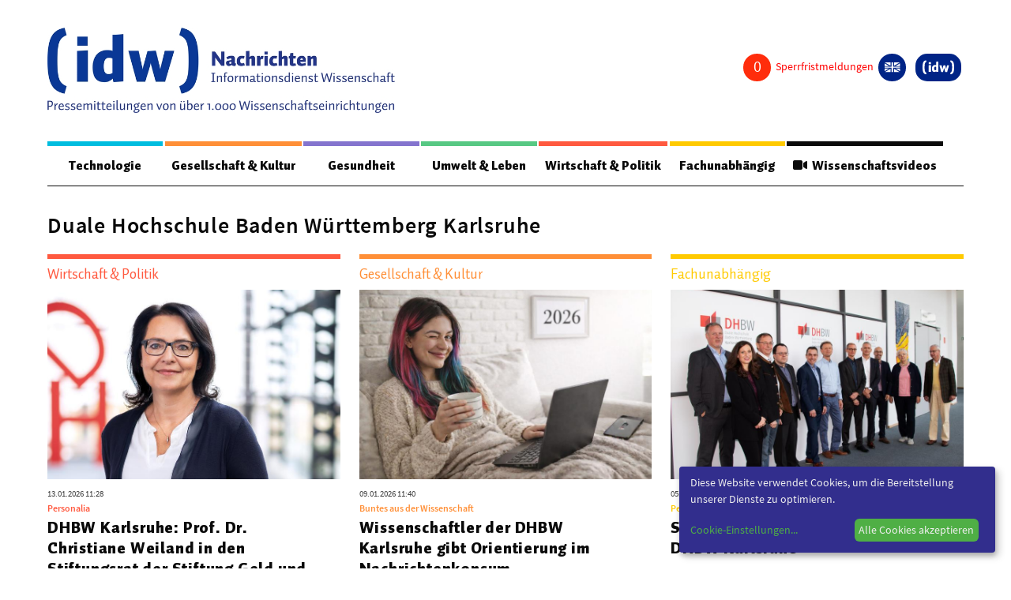

--- FILE ---
content_type: text/html; charset=utf-8
request_url: https://nachrichten.idw-online.de/institutions/2112
body_size: 15498
content:
<!DOCTYPE html>
<html class="no-js" lang="de-DE">
<head>
    
<meta http-equiv="content-type" content="text/html; charset=utf-8">
<meta name="viewport" content="width=device-width, initial-scale=1, maximum-scale=1">
<title>Nachrichten aus der Wissenschaft &raquo; idw - Informationsdienst Wissenschaft e.V.</title><style>
 .page {
	margin-top: 1em;
 }
 
 article, aside, figure, footer, header, hgroup, section {
    display: block;
 }

 .idw_teaserimage {
   height: auto;
   max-width: inherit;
   border: none;
   }

 .idw_group_color1 {
   border-color: #00bddf !important;
   color: #00bddf !important;
   }


 .idw_group_color2 {
   border-color: #ff8f37 !important;
   color: #ff8f37 !important;
   }

 .idw_group_color3 {
   border-color: #8474ce !important;
   color: #8474ce !important;
   }  

 .idw_group_color4 {
   border-color: #57c883 !important;
   color: #57c883 !important;
   }  

 .idw_group_color5 {
   border-color: #ff593f !important;
   color: #ff593f !important;
   }  

 .idw_group_color6 {
   border-color: #ffca00 !important;
   color: #ffca00 !important;
   }  


   .idw_teaser_color1 {
	background-color: #00bddf !important;
	color: white;
   }


 .idw_teaser_color2 {
   background-color: #ff8f37 !important;
   color: white;

   }

 .idw_teaser_color3 {
	background-color: #8474ce !important;
	color: white;

   }  

 .idw_teaser_color4 {
	background-color: #57c883 !important;
	color: white;

   }  

 .idw_teaser_color5 {
	background-color: #ff593f !important;
	color: white;

   }  

 .idw_teaser_color6 {
	background-color: #ffca00 !important;
	color: white;

   }  

   .menu-color-1 {
    border-color: #00bddf !important;
	  color: white;
   }


   .menu-color-2 {
    border-color: #ff8f37 !important;
    color: white;

   }

   .menu-color-3 {
    border-color: #8474ce !important;
	  color: white;

   }  

   .menu-color-4{
    border-color: #57c883 !important;
	  color: white;

   }  

   .menu-color-5 {
	  border-color: #ff593f !important;
	  color: white;

   }  

   .menu-color-6{
    border-color: #ffca00 !important;
	  color: white;

   }  

 .idw_group_headline {
	font-family: 'Auto Pro',"Helvetica","Arial",sans-serif;
    font-weight: 400;
    font-size: 1.125em;
    padding: 0.4rem 0;
    display: block;
  }

  .idw_teaser_group_term {
	font-family: 'Auto Pro',"Helvetica","Arial",sans-serif;
    font-weight: 400;
    font-size: 1.125em;
    padding: 0.4rem 0;
    display: block;
  }

 .idw_headline {
	font-size: 1.25em;
    line-height: 1.3;
  }

  .idw_date_small {
	font-family: 'Source Sans Pro Regular',"Helvetica","Arial",sans-serif;
    font-size: .6875em;
    margin-bottom: 0.25rem;
    color: #444;
  }

  .idw_categories_small {
    font-family: 'Source Sans Pro SemiBold',"Helvetica","Arial",sans-serif;
    font-size: .75em;
    line-height: 1.2;
    margin-bottom: 0.25rem;
  }
 
  li.idw-menu-item a{
    color: #000;
	font-weight: bolder;
  }
  
  li.idw-menu-item a:hover{
    color: #002486;
	font-size: 110%;
	font-weight: bolder;
	text-decoration: underline;
  }
  .idw_center_button {
    display: inline-block;
    width: 100%;
    text-align: center;
    padding-top: 20px;
  }
  .idw_center_image {
    position: absolute;
    top: 0;
    left:0; 
    right: 0;
    bottom: 0;
    margin: auto;
    width: 100% !important;
    height: 100% !important;
    object-fit: cover;
  }
  .awardstatus {
    visibility: hidden;
  }
</style>


<link rel='stylesheet' id='style-css'  href='https://nachrichten.idw-online.de/css/screen.css?new=1' type='text/css' media='all' />
<link rel='stylesheet' id='print-style-css'  href='https://nachrichten.idw-online.de/css/print.css' type='text/css' media='print' />
<link href="https://nachrichten.idw-online.de/fontawesome/css/all.min.css?new=1" rel="stylesheet" type='text/css' media='all' />

<link hreflang="x-default" href="https://nachrichten.idw-online.de/" rel="alternate" />
<link hreflang="de" href="https://nachrichten.idw-online.de/" rel="alternate" />
<link hreflang="en" href="https://news.idw-online.de/" rel="alternate" />
 <!-- Matomo -->
 <script type="text/javascript">
  var _paq = window._paq = window._paq || [];
  /* tracker methods like "setCustomDimension" should be called before "trackPageView" */
  _paq.push(["disableCookies"]);
  _paq.push(['trackPageView']);
  _paq.push(['enableLinkTracking']);
  (function() {
      var u = "https://statistiken.idw-online.de/";
      _paq.push(['setTrackerUrl', u + 'piwik.php']);
      _paq.push(['setSiteId', '1']);
      var d = document,
          g = d.createElement('script'),
          s = d.getElementsByTagName('script')[0];
      g.type = 'text/javascript';
      g.async = true;
      g.src = u + 'piwik.js';
      s.parentNode.insertBefore(g, s);
  })();
  </script>
  <!-- End Matomo Code -->
<link rel="apple-touch-icon" sizes="57x57" href="https://nachrichten.idw-online.de/images/favicon/apple-icon-57x57.png">
<link rel="apple-touch-icon" sizes="114x114" href="https://nachrichten.idw-online.de/images/favicon/apple-icon-114x114.png">
<link rel="apple-touch-icon" sizes="72x72" href="https://nachrichten.idw-online.de/images/favicon/apple-icon-72x72.png">
<link rel="apple-touch-icon" sizes="144x144" href="https://nachrichten.idw-online.de/images/favicon/apple-icon-144x144.png">
<link rel="apple-touch-icon" sizes="120x120" href="https://nachrichten.idw-online.de/images/favicon/apple-icon-120x120.png">
<link rel="apple-touch-icon" sizes="152x152" href="https://nachrichten.idw-online.de/images/favicon/apple-icon-152x152.png">
<link rel="icon" type="image/png" href="https://nachrichten.idw-online.de/images/favicon/favicon-32x32.pngfavicon-32x32.png" sizes="32x32">
<link rel="icon" type="image/png" href="https://nachrichten.idw-online.de/images/favicon/favicon-16x16.png" sizes="16x16">
<meta name="application-name" content="idw - Informationsdienst Wissenschaft e.V. Nachrichten aus der Wissenschaft ">
<link rel="stylesheet" href="https://nachrichten.idw-online.de/css/klaro.css" />
<!--<script defer type="application/javascript" src="/javascripts/config.js"></script>-->
<script defer type="application/javascript">
    var klaroConfig = {
        //testing: false,
        elementID: 'klaro',
        storageMethod: 'cookie',
        cookieName: 'klaro',
        //htmlTexts: false,
        //cookieDomain: '.idw-online.de',
        cookieExpiresAfterDays: 365,
        default: false,
        mustConsent: false,
        acceptAll: true,
        hideDeclineAll: true,
        //hideLearnMore: false,
        //noticeAsModal: false,
        lang: 'de',
        translations: {
            zz: {
                privacyPolicyUrl: '/de/dataconfidentiality',
    
            },
            de: {
                privacyPolicyUrl: '/de/dataconfidentiality',
                consentNotice: {
                    description: 'Diese Website verwendet Cookies, um die Bereitstellung unserer Dienste zu optimieren.',
                    learnMore: 'Cookie-Einstellungen',
                },
                ok: "Alle Cookies akzeptieren",
                consentModal: {
                    title: 'Cookie-Einstellungen',
                    description: "Cookies sind Textdateien, die von einer Website gesendet und vom Webbrowser des Benutzers auf dem Computer des Benutzers gespeichert werden, während der Benutzer surft. Ihr Browser speichert jede Nachricht in einer kleinen Datei namens Cookie. Wenn Sie eine andere Seite vom Server anfordern, sendet Ihr Browser das Cookie an den Server zurück. Cookies wurden entwickelt, um Websites einen zuverlässigen Mechanismus zum Speichern von Informationen oder zum Aufzeichnen der Browsing-Aktivitäten des Benutzers zu bieten.",
                },
                privacyPolicy: {name: 'Datenschutzerklärung', text: 'Um mehr zu erfahren, lesen Sie bitte unsere {privacyPolicy}.'},
                acceptAll: 'Alle Cookies akzeptieren und schließen',
                acceptSelected: 'Einstellungen speichern',
                close: 'Schließen',
                purposes: {
                    necessary: {
                        title: 'Notwendige Cookies'
                    },
                    analytics: {
                        title: 'Statistik Cookies'
                    },
                },
                purposeItem: {service: 'Dienst', services: 'Dienste'},
            },
            en: {
                privacyPolicyUrl: '/en/dataconfidentiality',
                consentNotice: {
                    description: 'This website uses cookies to optimize the provision of our services.',
                    learnMore: 'Cookie Settings',
                },
                ok: 'Accept all cookies',
                consentModal: {
                    title: 'Cookie Settings',
                    description: "Cookies are text files sent from a website and stored on the user's computer by the user's web browser while the user is browsing. Your browser stores each message in a small file, called cookie. When you request another page from the server, your browser sends the cookie back to the server. Cookies were designed to be a reliable mechanism for websites to remember information or to record the user's browsing activity.",
                },
                privacyPolicy: {name: 'privacy policy', text: 'To learn more, please read our {privacyPolicy}.'},
                acceptAll: 'Accept all cookies and close',
                acceptSelected: 'Save current settings',
                close: 'Close',
                purposes: {
                    necessary: {
                        title: 'Necessary Cookies'
                    },
                    analytics: {
                        title: 'Statistics Cookies'
                    },
                },
                purposeItem: {service: 'service', services: 'services'},
            },
        },
        services: [
            {
                name: 'necessarycookies',
                translations: {
                    de: {
                        title: 'Notwendige Cookies',
                        description: 'Technisch notwendige Cookies tragen dazu bei, grundlegende Funktionalitäten dieser Website zu gewährleisten.',
                    },
                    en: {
                        title: 'Necessary Cookies',
                        description: 'Technically necessary cookies help ensure the basic functionality of this website.',
                    },
                },
                purposes: ['necessary'],
                cookies: ['necessarycookies'],
                required: true,
                optOut: false,
            },
            {
                name: 'matomo',
                default: false,
                translations: {
                    zz: {
                        title: 'Matomo Analytics'
                    },
                    de: {
                        description: 'Statistik Cookies helfen uns zu verstehen, wie unsere Website verwendet wird und wie wir sie verbessern können.'
                    },
                    en: {
                        description: 'Statistics cookies help us to understand how our website is used and how we can improve it.'
                    },
                },
                purposes: ['analytics'],
                cookies: [
                    [/^_pk_.*$/, '/', 'idw-online.de'],
                    [/^_pk_.*$/, '/', 'localhost'],
                    'piwik_ignore',
                ],
                callback: function(consent, service) {
                    console.log(
                        'User consent for service ' + service.name + ': consent=' + consent
                    );
                },
                required: false,
                optOut: false,
                onlyOnce: true,
            },
        ],
        callback: function(consent, service) {
            console.log(
                'User consent for service ' + service.name + ': consent=' + consent
            );
        },
    };
</script>
<script defer data-config="idwklaroConfig" type="application/javascript" src="https://nachrichten.idw-online.de/js/klaro.js"></script>
<script type='text/javascript' id='cookie-law-info-js-extra'>
  /* <![CDATA[ */
  var Cli_Data = {
      "nn_cookie_ids": [],
      "cookielist": [],
      "non_necessary_cookies": [],
      "ccpaEnabled": "",
      "ccpaRegionBased": "",
      "ccpaBarEnabled": "",
      "strictlyEnabled": ["necessary", "obligatoire"],
      "ccpaType": "gdpr",
      "js_blocking": "",
      "custom_integration": "",
      "triggerDomRefresh": "",
      "secure_cookies": ""
  };
  var cli_cookiebar_settings = {
      "animate_speed_hide": "500",
      "animate_speed_show": "500",
      "background": "#FFF",
      "border": "#b1a6a6c2",
      "border_on": "",
      "button_1_button_colour": "#000",
      "button_1_button_hover": "#000000",
      "button_1_link_colour": "#fff",
      "button_1_as_button": "1",
      "button_1_new_win": "",
      "button_2_button_colour": "#333",
      "button_2_button_hover": "#292929",
      "button_2_link_colour": "#444",
      "button_2_as_button": "",
      "button_2_hidebar": "",
      "button_3_button_colour": "#000",
      "button_3_button_hover": "#000000",
      "button_3_link_colour": "#fff",
      "button_3_as_button": "1",
      "button_3_new_win": "",
      "button_4_button_colour": "#000",
      "button_4_button_hover": "#000000",
      "button_4_link_colour": "#fff",
      "button_4_as_button": "1",
      "button_7_button_colour": "#61a229",
      "button_7_button_hover": "#4e8221",
      "button_7_link_colour": "#fff",
      "button_7_as_button": "1",
      "button_7_new_win": "",
      "font_family": "inherit",
      "header_fix": "",
      "notify_animate_hide": "1",
      "notify_animate_show": "",
      "notify_div_id": "#cookie-law-info-bar",
      "notify_position_horizontal": "right",
      "notify_position_vertical": "bottom",
      "scroll_close": "",
      "scroll_close_reload": "",
      "accept_close_reload": "",
      "reject_close_reload": "",
      "showagain_tab": "",
      "showagain_background": "#fff",
      "showagain_border": "#000",
      "showagain_div_id": "#cookie-law-info-again",
      "showagain_x_position": "100px",
      "text": "#000",
      "show_once_yn": "",
      "show_once": "10000",
      "logging_on": "",
      "as_popup": "",
      "popup_overlay": "1",
      "bar_heading_text": "",
      "cookie_bar_as": "banner",
      "popup_showagain_position": "bottom-right",
      "widget_position": "left"
  };
  var log_object = {
      "ajax_url": "/images/idw-magazin-logo.jpg"
  };
  /* ]]> */
  </script>
    <script type="text/javascript">
    var ajaxUrl = '/images/idw-magazin-logo.jpg';
    </script>

<script type='text/javascript' src='https://nachrichten.idw-online.de/js/jquery-3.5.1.min.js' id='jquery-js'></script>

<script type="text/JavaScript">
    $(document).ready(function() {
      $.ajax({
          url: "/api/embargocount",
          context: document.body,
          async: true,
          }).done(function(data) {
              $(".embargo_count").html(data);
              
          });
      $.ajax({
          url: "/api/awardstatus",
          context: document.body,
          async: true,
          }).done(function(data) {
            if (data == 0) {
                $(".awardstatus").hide();
            }
            else {
                $('.awardstatus').css('visibility','visible');
                $(".awardstatus").show();
            }
          });
    }); 
</script>

<meta name="msapplication-TileColor" content="#FFFFFF">

	<script type="text/JavaScript">

		var page = 2;
		function getPressreleases() {
		  var url = "/api/institutions/2112/" + page; 
		  $.ajax({
			  url: url,
			  context: document.body,
			  async: true,
			  }).done(function(data) {
				  $("#pressreleases").append(data);
				  page++;
				  if(page > 10) {
				  	$("#reload_button").hide();
				  }

			  });
		}; 
	</script>
</head>
<body class="home blog de">
<div class="wrapper">
	<div class="app">
		<header class="header">

	<div class="header__top">
		<div class="header__logo">
			<a href="/" title="Zurück zur Startseite">
				<img src="https://nachrichten.idw-online.de/images/idw-magazin-logo.jpg">		
			</a>
		</div>

		<div class="button-toggle"><span></span></div>
			
		<div class="button-search">
			<svg width="32px" height="32px" viewBox="0 0 32 32" version="1.1" xmlns="http://www.w3.org/2000/svg" xmlns:xlink="http://www.w3.org/1999/xlink">
    <g id="search-icon" stroke="none" stroke-width="1" fill="none" fill-rule="evenodd">
        <path d="M30.326,31.255 C30.015,31.255 29.699,31.12 29.496,30.908 L21.719,23.151 L20.776,23.802 C18.665,25.264 16.075,26.07 13.479,26.07 C6.375,26.07 0.594,20.292 0.594,13.187 C0.594,6.085 6.375,0.305 13.479,0.305 C20.581,0.305 26.36,6.086 26.36,13.187 C26.36,15.781 25.555,18.374 24.094,20.485 L23.444,21.429 L31.2,29.184 C31.413,29.4 31.548,29.727 31.548,30.037 C31.547,30.697 30.986,31.255 30.326,31.255 Z M13.478,2.74 C7.714,2.74 3.031,7.428 3.031,13.186 C3.031,18.944 7.715,23.632 13.478,23.632 C19.236,23.632 23.921,18.944 23.921,13.186 C23.921,7.428 19.236,2.74 13.478,2.74 Z" id="Shape" fill="#000000" fill-rule="nonzero"></path>
    </g>
</svg>		</div>
	</div>

	<div class="header__container">
		
		<div class="header__nav">

<div class="menu-meta">		
<div class="topnav">
    <div class="disable-posts">
        <a href="/sperrfristmeldungen">
        <i class="embargo_count"></i>
        <span style="color: #ff0000">
            Sperrfristmeldungen        </span>
        </a>
    </div>
    <div class="socials-box socials-box--center awardstatus">
        <a href="\voting" class="button-circle" title="idw-Publikumspreis">
            <i class="fas fa-award"></i>
        </a>
    </div>
				<div class="lng">
<dl class="lng__dropdown">
      <dd>          
<ul class="language-chooser language-chooser-both">
	      
		<li class="active"><a href="https://nachrichten.idw-online.de/set-locale/de" class="qtranxs_flag_de qtranxs_flag_and_text" title="Deutsch (de)"><span>Deutsch</span></a></li>
		<li ><a href="https://nachrichten.idw-online.de/set-locale/en" class="qtranxs_flag_en qtranxs_flag_and_text" title="English (en)"><span>English</span></a></li>
    
</ul><div class="qtranxs_widget_end"></div>
</dd>
</dl>
</div>
<div class="user-login">

</div>
	<div class="logo-icon">
		<a href="https://idw-online.de/de/" title="Zurück zur Hauptseite" target="_blank">
			<i>
				<svg width="357px" height="156px" viewBox="0 0 357 156" version="1.1" xmlns="http://www.w3.org/2000/svg" xmlns:xlink="http://www.w3.org/1999/xlink"> <g stroke="none" stroke-width="1" fill="none" fill-rule="evenodd"> <g fill="#FFFFFF"> <polygon points="70 44 95 44 95 22 70 22"></polygon> <polygon points="70 128 96 128 96 54 70 55.2263177"></polygon> <path d="M153.062778,54.5836361 C151.009954,53.8826448 148.988024,53.4030796 147.001567,53.1449404 C145.020832,52.8833593 142.875321,52.7479797 140.565035,52.7479797 C135.302527,52.7479797 130.549219,53.6749862 126.292526,55.5301464 C122.043843,57.378423 118.405057,60.0481558 115.39562,63.527872 C112.380463,67.01103 110.062167,71.2513964 108.435012,76.2524128 C106.814722,81.2499874 106,86.9106929 106,93.225351 C106,97.8500579 106.299799,101.956192 106.913129,105.533427 C107.518449,109.117546 108.397251,112.231279 109.55411,114.88036 C110.706392,117.529442 112.11728,119.755175 113.789062,121.556413 C115.46771,123.359946 117.359192,124.816998 119.466942,125.920686 C121.573547,127.030111 123.891843,127.824033 126.405809,128.288683 C128.925497,128.763659 131.627124,129 134.496959,129 C138.219277,129 141.67498,128.217551 144.860634,126.651507 C148.046288,125.085463 151.092341,122.958396 153.996504,120.268012 C153.996504,120.892135 154.036554,121.58739 154.10521,122.358366 C154.185309,123.129341 154.275707,123.907201 154.386701,124.688502 C154.495407,125.47554 154.630431,126.24881 154.780331,127.007166 C154.927942,127.763226 155.078986,128.426357 155.228886,129 L179,126.986514 L179,15 L153.062778,16.5247421 L153.062778,54.5836361 Z M152.912879,107.291068 C151.522588,108.137765 150.057919,108.759593 148.508574,109.155407 C146.960374,109.552368 145.377845,109.751995 143.764421,109.751995 C142.197912,109.751995 140.718368,109.52598 139.313201,109.079686 C137.914901,108.635687 136.688241,107.744246 135.634366,106.414542 C134.579347,105.087133 133.744028,103.211322 133.124976,100.787108 C132.505925,98.3686308 132.19125,95.1906506 132.19125,91.2680823 C132.19125,87.3420722 132.520801,84.075751 133.177613,81.4840336 C133.833281,78.8900216 134.713227,76.8145826 135.80143,75.2772203 C136.896498,73.7364162 138.162063,72.6556735 139.59927,72.0361395 C141.035331,71.4120163 142.535472,71.1022493 144.100837,71.1022493 C144.94531,71.1022493 145.729137,71.1378151 146.461471,71.197474 C147.191517,71.2571328 147.914697,71.3535048 148.618424,71.4728224 C149.322152,71.6024657 150.029312,71.7550546 150.719308,71.9432094 C151.415026,72.1302169 152.148505,72.3550848 152.912879,72.6304333 L152.912879,107.291068 Z" id="Fill-16"></path> <path d="M268.248733,92.6701752 C267.875108,94.1439854 267.55191,95.5901833 267.279141,97.0122203 C267.002934,98.4273543 266.867695,99.641148 266.867695,100.642096 C266.867695,99.641148 266.739333,98.4503646 266.476878,97.0685956 C266.216716,95.6822245 265.890081,94.2176184 265.488949,92.6701752 L256.361491,55 L236.497466,56.046969 L226.435945,92.6701752 C226.037106,94.1439854 225.707032,95.5901833 225.44687,97.0122203 C225.187854,98.4273543 225.059492,99.641148 225.059492,100.642096 C225.059492,99.641148 224.926545,98.4503646 224.666383,97.0685956 C224.405074,95.6822245 224.083023,94.2176184 223.683038,92.6701752 L215.44953,55.301435 L191,55.301435 L211.013017,129 L231.168149,129 L242.908691,90.6924392 C243.308677,89.2174785 243.631874,87.7701301 243.897767,86.3446416 C244.155637,84.9283571 244.288583,83.7134128 244.288583,82.718217 C244.288583,83.7134128 244.375686,84.9064973 244.5476,86.2917178 C244.720659,87.6780889 245.04271,89.140394 245.513753,90.6924392 L256.025687,129 L278.3114,129 L300,55.301435 L277.560711,55.301435 L268.248733,92.6701752 Z" id="Fill-17"></path> <path d="M355.890302,52.6688029 C355.153526,45.4530522 354.048363,39.1272594 352.571411,33.6822731 C351.098992,28.2395747 349.253652,23.5873144 347.026322,19.7300678 C344.801259,15.8796847 342.215743,12.6321393 339.266373,10.008022 C336.318136,7.37589734 332.993577,5.28026398 329.302897,3.70396334 C325.596348,2.12651879 321.538413,0.892245646 317.113224,0 L312,17.3358753 C314.031234,18.2509991 315.903778,19.1992961 317.617632,20.1807663 C319.326952,21.1588048 320.879849,22.2695362 322.296725,23.5118167 C323.712469,24.7483776 324.976322,26.1713951 326.091688,27.7659982 C327.211587,29.3651769 328.203401,31.2446123 329.059194,33.3997287 C329.918388,35.5628524 330.65063,38.0291109 331.250252,40.8248139 C331.848741,43.6090779 332.350882,46.8257379 332.743073,50.4564913 C333.138665,54.0883886 333.429975,58.1858552 333.607935,62.7500348 C333.790428,67.3153584 333.89131,72.4423391 333.89131,78.1481357 C333.89131,83.7452612 333.790428,88.8036077 333.607935,93.3048726 C333.429975,97.8027058 333.138665,101.852128 332.743073,105.454284 C332.350882,109.040425 331.848741,112.223912 331.250252,114.987586 C330.65063,117.750115 329.918388,120.204935 329.059194,122.354332 C328.203401,124.496865 327.211587,126.371725 326.091688,127.970904 C324.976322,129.568939 323.712469,130.996532 322.296725,132.247963 C320.879849,133.501683 319.326952,134.622709 317.617632,135.609899 C315.903778,136.60624 314.031234,137.557969 312,138.476524 L317.113224,156 C321.729975,154.955615 325.928463,153.588649 329.68262,151.903677 C333.449244,150.217562 336.802141,148.017833 339.743577,145.297628 C342.699748,142.588862 345.246725,139.281833 347.411713,135.389126 C349.574433,131.504425 351.371033,126.817848 352.795844,121.351127 C354.219521,115.882119 355.275945,109.53688 355.966247,102.324561 C356.652015,95.1088103 357,86.8372356 357,77.5167003 C357,68.1641357 356.630479,59.8868414 355.890302,52.6688029" id="Fill-18"></path> <path d="M24.2527389,50.4576013 C24.6460144,46.825624 25.1424254,43.6100373 25.741972,40.825712 C26.3460521,38.0299475 27.075935,35.5624908 27.9350208,33.3993195 C28.7929732,31.2452996 29.7891953,29.3658229 30.9055535,27.766609 C32.0207782,26.1719708 33.2856063,24.7477781 34.6966377,23.5089021 C36.1110691,22.2688822 37.6717038,21.1592702 39.3796751,20.1800663 C41.0887798,19.1997184 42.9633547,18.2514006 45,17.3351128 L39.8828863,0 C35.459388,0.894553134 31.3917643,2.12656557 27.6981488,3.70290089 C24.0022667,5.28038014 20.6815263,7.37491567 17.7291273,10.0082422 C14.7869286,12.6324172 12.1972044,15.8788901 9.97015489,19.7305019 C7.74763884,23.5855454 5.89686437,28.2344763 4.42236494,33.6830141 C2.95239894,39.1269762 1.84397431,45.4540522 1.10842463,52.6699616 C0.371741594,59.8847271 0,68.1644912 0,77.5172616 C0,86.8391459 0.351341141,95.1097586 1.0381564,102.326812 C1.72157159,109.538146 2.78239516,115.883524 4.20589346,121.351509 C5.62825841,126.819494 7.42009822,131.50503 9.584813,135.392104 C11.7461277,139.283753 14.3018512,142.591998 17.2474499,145.29968 C20.1964488,148.021089 23.5534567,150.219723 27.3105402,151.910451 C31.0698904,153.590884 35.2599169,154.959024 39.8828863,156 L45,138.479571 C42.9633547,137.560995 41.0887798,136.609245 39.3796751,135.611738 C37.6717038,134.624527 36.1110691,133.503476 34.6966377,132.248585 C33.2856063,130.998269 32.0207782,129.570645 30.9055535,127.971431 C29.7891953,126.373361 28.7929732,124.499604 27.9350208,122.357023 C27.075935,120.207579 26.3460521,117.749274 25.741972,114.990115 C25.1424254,112.226381 24.6460144,109.04168 24.2527389,105.45546 C23.8583302,101.853225 23.5693238,97.8048573 23.386853,93.3069252 C23.2077824,88.8044173 23.1103136,83.7471035 23.1103136,78.1498548 C23.1103136,72.4439328 23.2077824,67.3122635 23.386853,62.7502713 C23.5693238,58.1871352 23.8583302,54.0884346 24.2527389,50.4576013" id="Fill-19"></path> </g> </g> </svg>			</i>
		</a>
	</div>

</div>
</div>

<nav class="mainnav">
	<ul class="menu">
                        <li class="menu-item idw_group_color1">
            <a href="https://nachrichten.idw-online.de/groups/technologie">Technologie</a>
             <div class='sub-menu-wrap'>
              <ul class='sub-menu'>

                                                        <li class="idw-menu-item"><a href="https://nachrichten.idw-online.de/tag/bauwesen-architektur">Bauwesen / Architektur</a></li>
                                                             <li class="idw-menu-item"><a href="https://nachrichten.idw-online.de/tag/elektrotechnik">Elektrotechnik</a></li>
                                                             <li class="idw-menu-item"><a href="https://nachrichten.idw-online.de/tag/informationstechnik">Informationstechnik</a></li>
                                                             <li class="idw-menu-item"><a href="https://nachrichten.idw-online.de/tag/maschinenbau">Maschinenbau</a></li>
                                                             <li class="idw-menu-item"><a href="https://nachrichten.idw-online.de/tag/verkehr-transport">Verkehr / Transport</a></li>
                                                             <li class="idw-menu-item"><a href="https://nachrichten.idw-online.de/tag/werkstoffwissenschaften">Werkstoffwissenschaften</a></li>
                                                           </ul>
             </div>
           </li>
                            <li class="menu-item idw_group_color2">
            <a href="https://nachrichten.idw-online.de/groups/gesellschaft-kultur">Gesellschaft &amp; Kultur</a>
             <div class='sub-menu-wrap'>
              <ul class='sub-menu'>

                                                        <li class="idw-menu-item"><a href="https://nachrichten.idw-online.de/tag/geschichte-archaeologie">Geschichte / Archäologie</a></li>
                                                             <li class="idw-menu-item"><a href="https://nachrichten.idw-online.de/tag/gesellschaft">Gesellschaft</a></li>
                                                             <li class="idw-menu-item"><a href="https://nachrichten.idw-online.de/tag/paedagogik-bildung">Pädagogik / Bildung</a></li>
                                                             <li class="idw-menu-item"><a href="https://nachrichten.idw-online.de/tag/philosophie-ethik">Philosophie / Ethik</a></li>
                                                             <li class="idw-menu-item"><a href="https://nachrichten.idw-online.de/tag/religion">Religion</a></li>
                                                             <li class="idw-menu-item"><a href="https://nachrichten.idw-online.de/tag/kulturwissenschaften">Kulturwissenschaften</a></li>
                                                             <li class="idw-menu-item"><a href="https://nachrichten.idw-online.de/tag/kunst-design">Kunst / Design</a></li>
                                                             <li class="idw-menu-item"><a href="https://nachrichten.idw-online.de/tag/medien-kommunikationswissenschaften">Medien- und Kommunikation</a></li>
                                                             <li class="idw-menu-item"><a href="https://nachrichten.idw-online.de/tag/musik-theater">Musik / Theater</a></li>
                                                             <li class="idw-menu-item"><a href="https://nachrichten.idw-online.de/tag/sprache-literatur">Sprache / Literatur</a></li>
                                                           </ul>
             </div>
           </li>
                            <li class="menu-item idw_group_color3">
            <a href="https://nachrichten.idw-online.de/groups/gesundheit">Gesundheit</a>
             <div class='sub-menu-wrap'>
              <ul class='sub-menu'>

                                                        <li class="idw-menu-item"><a href="https://nachrichten.idw-online.de/tag/ernaehrung-gesundheit-pflege">Ernährung / Gesundheit / Pflege</a></li>
                                                             <li class="idw-menu-item"><a href="https://nachrichten.idw-online.de/tag/medizin">Medizin</a></li>
                                                             <li class="idw-menu-item"><a href="https://nachrichten.idw-online.de/tag/psychologie">Psychologie</a></li>
                                                             <li class="idw-menu-item"><a href="https://nachrichten.idw-online.de/tag/sportwissenschaft">Sportwissenschaft</a></li>
                                                           </ul>
             </div>
           </li>
                            <li class="menu-item idw_group_color4">
            <a href="https://nachrichten.idw-online.de/groups/umwelt-leben">Umwelt &amp; Leben</a>
             <div class='sub-menu-wrap'>
              <ul class='sub-menu'>

                                                        <li class="idw-menu-item"><a href="https://nachrichten.idw-online.de/tag/biologie">Biologie</a></li>
                                                             <li class="idw-menu-item"><a href="https://nachrichten.idw-online.de/tag/chemie">Chemie</a></li>
                                                             <li class="idw-menu-item"><a href="https://nachrichten.idw-online.de/tag/energie">Energie</a></li>
                                                             <li class="idw-menu-item"><a href="https://nachrichten.idw-online.de/tag/meer-klima">Meer / Klima</a></li>
                                                             <li class="idw-menu-item"><a href="https://nachrichten.idw-online.de/tag/tier-land-forst">Tier- / Agrar- / Forstwiss.</a></li>
                                                             <li class="idw-menu-item"><a href="https://nachrichten.idw-online.de/tag/umwelt-oekologie">Umwelt / Ökologie</a></li>
                                                             <li class="idw-menu-item"><a href="https://nachrichten.idw-online.de/tag/geowissenschaften">Geowissenschaften</a></li>
                                                             <li class="idw-menu-item"><a href="https://nachrichten.idw-online.de/tag/physik-astronomie">Physik / Astronomie</a></li>
                                                           </ul>
             </div>
           </li>
                            <li class="menu-item idw_group_color5">
            <a href="https://nachrichten.idw-online.de/groups/wirtschaft-politik">Wirtschaft &amp; Politik</a>
             <div class='sub-menu-wrap'>
              <ul class='sub-menu'>

                                                        <li class="idw-menu-item"><a href="https://nachrichten.idw-online.de/tag/mathematik">Mathematik</a></li>
                                                             <li class="idw-menu-item"><a href="https://nachrichten.idw-online.de/tag/politik">Politik</a></li>
                                                             <li class="idw-menu-item"><a href="https://nachrichten.idw-online.de/tag/recht">Recht</a></li>
                                                             <li class="idw-menu-item"><a href="https://nachrichten.idw-online.de/tag/wirtschaft">Wirtschaft</a></li>
                                                           </ul>
             </div>
           </li>
                            <li class="menu-item idw_group_color6">
            <a href="https://nachrichten.idw-online.de/groups/fachunabhaengig">Fachunabhängig</a>
             <div class='sub-menu-wrap'>
              <ul class='sub-menu'>

                                                      </ul>
             </div>
           </li>
                    
    <li class="menu-item idw_group_color0">
        <a href="https://nachrichten.idw-online.de/sciencevideos"><i class="fa-solid fa-video"></i>&nbsp;&nbsp;Wissenschaftsvideos</a>
        <div class='sub-menu-wrap'>
            <ul class='sub-menu'>

                                        <li class="idw-menu-item">
                <a href="https://nachrichten.idw-online.de/sciencevideos/groups/technologie"><i class="fa-solid fa-video"></i>&nbsp;&nbsp;Technologie</a>
            </li>
                                                <li class="idw-menu-item">
                <a href="https://nachrichten.idw-online.de/sciencevideos/groups/gesellschaft-kultur"><i class="fa-solid fa-video"></i>&nbsp;&nbsp;Gesellschaft &amp; Kultur</a>
            </li>
                                                <li class="idw-menu-item">
                <a href="https://nachrichten.idw-online.de/sciencevideos/groups/gesundheit"><i class="fa-solid fa-video"></i>&nbsp;&nbsp;Gesundheit</a>
            </li>
                                                <li class="idw-menu-item">
                <a href="https://nachrichten.idw-online.de/sciencevideos/groups/umwelt-leben"><i class="fa-solid fa-video"></i>&nbsp;&nbsp;Umwelt &amp; Leben</a>
            </li>
                                                <li class="idw-menu-item">
                <a href="https://nachrichten.idw-online.de/sciencevideos/groups/wirtschaft-politik"><i class="fa-solid fa-video"></i>&nbsp;&nbsp;Wirtschaft &amp; Politik</a>
            </li>
                                                <li class="idw-menu-item">
                <a href="https://nachrichten.idw-online.de/sciencevideos/groups/fachunabhaengig"><i class="fa-solid fa-video"></i>&nbsp;&nbsp;Fachunabhängig</a>
            </li>
                                                </ul>
            </div>
    </li>
        
</ul></nav>
<div class="search-menu-off">
	<span class="search-menu-button" title="Suche">
		<svg width="32px" height="32px" viewBox="0 0 32 32" version="1.1" xmlns="http://www.w3.org/2000/svg" xmlns:xlink="http://www.w3.org/1999/xlink">
    <!--<g id="search-icon" stroke="none" stroke-width="1" fill="none" fill-rule="evenodd">
        <path d="M30.326,31.255 C30.015,31.255 29.699,31.12 29.496,30.908 L21.719,23.151 L20.776,23.802 C18.665,25.264 16.075,26.07 13.479,26.07 C6.375,26.07 0.594,20.292 0.594,13.187 C0.594,6.085 6.375,0.305 13.479,0.305 C20.581,0.305 26.36,6.086 26.36,13.187 C26.36,15.781 25.555,18.374 24.094,20.485 L23.444,21.429 L31.2,29.184 C31.413,29.4 31.548,29.727 31.548,30.037 C31.547,30.697 30.986,31.255 30.326,31.255 Z M13.478,2.74 C7.714,2.74 3.031,7.428 3.031,13.186 C3.031,18.944 7.715,23.632 13.478,23.632 C19.236,23.632 23.921,18.944 23.921,13.186 C23.921,7.428 19.236,2.74 13.478,2.74 Z" id="Shape" fill="#000000" fill-rule="nonzero"></path>
    </g>-->
</svg>	</span>
</div>		</div>

		<div class="header__search">
			
<div class="searchform" data-toggle-searchform data-date-labels="Von, Bis" >


	
				<form action="" method="post" class="searchandfilter">
					<div><input type="hidden" name="ofpost_types[]" value="post" />
						<ul><li><input type="text" name="ofsearch" placeholder="Suchbegriff eingeben" value=""></li><li><input class="postform" type="date" name="ofpost_date[]" value="" /></li><li><select  name='ofgroup' id='ofgroup' class='postform' >
	<option value='0' selected='selected'> Alle Kategorien</option>
	<option class="level-0" value="55">Fachunabhängig</option>
	<option class="level-0" value="4">Gesellschaft &amp; Kultur</option>
	<option class="level-0" value="3">Gesundheit</option>
	<option class="level-0" value="2">Technologie</option>
	<option class="level-0" value="53">Umwelt &amp; Leben</option>
	<option class="level-0" value="85">Wirtschaft &amp; Politik</option>
</select>
<input type="hidden" name="ofgroup_operator" value="and" /></li><li><select  name='ofcategory' id='ofcategory' class='postform' >
	<option value='0' selected='selected'>Alle Kategorien</option>
	<option class="level-0" value="1">Allgemein</option>
	<option class="level-0" value="77">Buntes aus der Wissenschaft</option>
	<option class="level-0" value="86">Forschungs- / Wissenstransfer</option>
	<option class="level-0" value="28">Forschungsergebnisse</option>
	<option class="level-0" value="27">Forschungsprojekte</option>
	<option class="level-0" value="74">Kooperationen</option>
	<option class="level-0" value="106">Organisatorisches</option>
	<option class="level-0" value="107">Personalia</option>
	<option class="level-0" value="111">Pressetermine</option>
	<option class="level-0" value="105">Schule und Wissenschaft</option>
	<option class="level-0" value="90">Studium und Lehre</option>
	<option class="level-0" value="89">Wettbewerbe / Auszeichnungen</option>
	<option class="level-0" value="94">Wissenschaftliche Publikationen</option>
	<option class="level-0" value="91">Wissenschaftliche Tagungen</option>
	<option class="level-0" value="92">wissenschaftliche Weiterbildung</option>
	<option class="level-0" value="123">Wissenschaftsnachrichtenvideo</option>
	<option class="level-0" value="84">Wissenschaftspolitik</option>
</select>
<input type="hidden" name="ofcategory_operator" value="and" /></li><li><input type="hidden" name="ofsubmitted" value="1">
							<input type="submit" value="Suchen">
						</li></ul></div>
				</form>    
</div>
		</div>

	</div>
	
</header>

<!-- Main Area, below Header and above Footer -->
<main class="page">


<!-- First ROW on the Website, showing 3 boxes next to each other-->
<div class="section">
	<h2><p><b>Duale Hochschule Baden Württemberg Karlsruhe</b></p></h2>
	<div id="pressreleases" class="columns is-multiline box-border is-12">
	<!-- First Box -->
			<div class="column is-one-third-desktop is-half-tablet">
			<article class="teaser-container idw_group_color5 ">
    
    <span class="teaser-container__term idw_group_headline idw_group_color5">Wirtschaft &amp; Politik</span>
	<a href="/2026/01/13/dhbw-karlsruhe-prof-dr-christiane-weiland-in-den-stiftungsrat-der-stiftung-geld-und-waehrung-berufen?groupcolor=5" title="DHBW Karlsruhe: Prof. Dr. Christiane Weiland in den Stiftungsrat der Stiftung Geld und Währung berufen">
    		<div class="teaser-minheight teaser-container__image">
			<img src="https://nachrichten.idw-online.de/image/416747/screen" class="attachment-teaser-default size-teaser-default wp-post-image idw_center_image" alt="" loading="lazy"/>                    
		</div > 
	                
	</a> 

    <div class="teaser-container__date">13.01.2026 11:28</div>

    <div class="teaser-container__categories">Personalia</div>

    <h2 class="teaser-container__headline">
		<a href="/2026/01/13/dhbw-karlsruhe-prof-dr-christiane-weiland-in-den-stiftungsrat-der-stiftung-geld-und-waehrung-berufen?groupcolor=5" title="DHBW Karlsruhe: Prof. Dr. Christiane Weiland in den Stiftungsrat der Stiftung Geld und Währung berufen">DHBW Karlsruhe: Prof. Dr. Christiane Weiland in den Stiftungsrat der Stiftung Geld und Währung berufen</a>
    </h2>

</article>		</div>
			<div class="column is-one-third-desktop is-half-tablet">
			<article class="teaser-container idw_group_color2 ">
    
    <span class="teaser-container__term idw_group_headline idw_group_color2">Gesellschaft &amp; Kultur</span>
	<a href="/2026/01/09/wissenschaftler-der-dhbw-karlsruhe-gibt-orientierung-im-nachrichtenkonsum?groupcolor=2" title="Wissenschaftler der DHBW Karlsruhe gibt Orientierung im Nachrichtenkonsum">
    		<div class="teaser-minheight teaser-container__image">
			<img src="https://nachrichten.idw-online.de/image/416651/screen" class="attachment-teaser-default size-teaser-default wp-post-image idw_center_image" alt="" loading="lazy"/>                    
		</div > 
	                
	</a> 

    <div class="teaser-container__date">09.01.2026 11:40</div>

    <div class="teaser-container__categories">Buntes aus der Wissenschaft</div>

    <h2 class="teaser-container__headline">
		<a href="/2026/01/09/wissenschaftler-der-dhbw-karlsruhe-gibt-orientierung-im-nachrichtenkonsum?groupcolor=2" title="Wissenschaftler der DHBW Karlsruhe gibt Orientierung im Nachrichtenkonsum">Wissenschaftler der DHBW Karlsruhe gibt Orientierung im Nachrichtenkonsum</a>
    </h2>

</article>		</div>
			<div class="column is-one-third-desktop is-half-tablet">
			<article class="teaser-container idw_group_color6 ">
    
    <span class="teaser-container__term idw_group_headline idw_group_color6">Fachunabhängig</span>
	<a href="/2025/12/05/sechs-neue-professoren-fuer-die-dhbw-karlsruhe?groupcolor=6" title="Sechs neue Professoren für die DHBW Karlsruhe">
    		<div class="teaser-minheight teaser-container__image">
			<img src="https://nachrichten.idw-online.de/image/415683/screen" class="attachment-teaser-default size-teaser-default wp-post-image idw_center_image" alt="" loading="lazy"/>                    
		</div > 
	                
	</a> 

    <div class="teaser-container__date">05.12.2025 11:30</div>

    <div class="teaser-container__categories">Personalia</div>

    <h2 class="teaser-container__headline">
		<a href="/2025/12/05/sechs-neue-professoren-fuer-die-dhbw-karlsruhe?groupcolor=6" title="Sechs neue Professoren für die DHBW Karlsruhe">Sechs neue Professoren für die DHBW Karlsruhe</a>
    </h2>

</article>		</div>
			<div class="column is-one-third-desktop is-half-tablet">
			<article class="teaser-container idw_group_color1 ">
    
    <span class="teaser-container__term idw_group_headline idw_group_color1">Technologie</span>
	<a href="/2025/11/20/digicoach-foerdert-digitale-teilhabe-engagement-von-dhbw-karlsruhe-staerkt-jugendliche?groupcolor=1" title="DigiCoach fördert digitale Teilhabe - Engagement von DHBW Karlsruhe stärkt Jugendliche">
    		<div class="teaser-minheight teaser-container__image">
			<img src="https://nachrichten.idw-online.de/image/414893/screen" class="attachment-teaser-default size-teaser-default wp-post-image idw_center_image" alt="" loading="lazy"/>                    
		</div > 
	                
	</a> 

    <div class="teaser-container__date">20.11.2025 13:29</div>

    <div class="teaser-container__categories">Kooperationen, Schule und Wissenschaft</div>

    <h2 class="teaser-container__headline">
		<a href="/2025/11/20/digicoach-foerdert-digitale-teilhabe-engagement-von-dhbw-karlsruhe-staerkt-jugendliche?groupcolor=1" title="DigiCoach fördert digitale Teilhabe - Engagement von DHBW Karlsruhe stärkt Jugendliche">DigiCoach fördert digitale Teilhabe - Engagement von DHBW Karlsruhe stärkt Jugendliche</a>
    </h2>

</article>		</div>
			<div class="column is-one-third-desktop is-half-tablet">
			<article class="teaser-container idw_group_color2 ">
    
    <span class="teaser-container__term idw_group_headline idw_group_color2">Gesellschaft &amp; Kultur</span>
	<a href="/2025/10/29/halloween-2025-eskapismus-als-marketingmotor?groupcolor=2" title="Halloween 2025 - Eskapismus als Marketingmotor">
    		<div class="teaser-minheight teaser-container__image">
			<img src="https://nachrichten.idw-online.de/image/413870/screen" class="attachment-teaser-default size-teaser-default wp-post-image idw_center_image" alt="" loading="lazy"/>                    
		</div > 
	                
	</a> 

    <div class="teaser-container__date">29.10.2025 15:02</div>

    <div class="teaser-container__categories">Forschungs- / Wissenstransfer</div>

    <h2 class="teaser-container__headline">
		<a href="/2025/10/29/halloween-2025-eskapismus-als-marketingmotor?groupcolor=2" title="Halloween 2025 - Eskapismus als Marketingmotor">Halloween 2025 - Eskapismus als Marketingmotor</a>
    </h2>

</article>		</div>
			<div class="column is-one-third-desktop is-half-tablet">
			<article class="teaser-container idw_group_color2 ">
    
    <span class="teaser-container__term idw_group_headline idw_group_color2">Gesellschaft &amp; Kultur</span>
	<a href="/2025/10/14/vom-hoersaal-der-dhbw-karlsruhe-auf-die-laufstrecken-der-welt?groupcolor=2" title="Vom Hörsaal der DHBW Karlsruhe auf die Laufstrecken der Welt">
    		<div class="teaser-minheight teaser-container__image">
			<img src="https://nachrichten.idw-online.de/image/413147/screen" class="attachment-teaser-default size-teaser-default wp-post-image idw_center_image" alt="" loading="lazy"/>                    
		</div > 
	                
	</a> 

    <div class="teaser-container__date">14.10.2025 11:11</div>

    <div class="teaser-container__categories">Buntes aus der Wissenschaft, Personalia</div>

    <h2 class="teaser-container__headline">
		<a href="/2025/10/14/vom-hoersaal-der-dhbw-karlsruhe-auf-die-laufstrecken-der-welt?groupcolor=2" title="Vom Hörsaal der DHBW Karlsruhe auf die Laufstrecken der Welt">Vom Hörsaal der DHBW Karlsruhe auf die Laufstrecken der Welt</a>
    </h2>

</article>		</div>
			<div class="column is-one-third-desktop is-half-tablet">
			<article class="teaser-container idw_group_color6 ">
    
    <span class="teaser-container__term idw_group_headline idw_group_color6">Fachunabhängig</span>
	<a href="/2025/10/08/kindercollege-an-der-dhbw-karlsruhe-startet-ins-digitale-winter-semester-2025-2026?groupcolor=6" title="KinderCollege an der DHBW Karlsruhe startet ins digitale Winter-Semester 2025/2026">
    		<div class="teaser-minheight teaser-container__image">
			<img src="https://nachrichten.idw-online.de/image/412925/screen" class="attachment-teaser-default size-teaser-default wp-post-image idw_center_image" alt="" loading="lazy"/>                    
		</div > 
	                
	</a> 

    <div class="teaser-container__date">08.10.2025 17:21</div>

    <div class="teaser-container__categories">Schule und Wissenschaft</div>

    <h2 class="teaser-container__headline">
		<a href="/2025/10/08/kindercollege-an-der-dhbw-karlsruhe-startet-ins-digitale-winter-semester-2025-2026?groupcolor=6" title="KinderCollege an der DHBW Karlsruhe startet ins digitale Winter-Semester 2025/2026">KinderCollege an der DHBW Karlsruhe startet ins digitale Winter-Semester 2025/2026</a>
    </h2>

</article>		</div>
			<div class="column is-one-third-desktop is-half-tablet">
			<article class="teaser-container idw_group_color4 ">
    
    <span class="teaser-container__term idw_group_headline idw_group_color4">Umwelt &amp; Leben</span>
	<a href="/2025/10/01/dhbw-karlsruhe-entwickelt-umweltfreundliche-materialien-aus-regionalen-rohstoffen?groupcolor=4" title="DHBW Karlsruhe entwickelt umweltfreundliche Materialien aus regionalen Rohstoffen ">
    		<div class="teaser-minheight teaser-container__image">
			<img src="https://nachrichten.idw-online.de/image/412698/screen" class="attachment-teaser-default size-teaser-default wp-post-image idw_center_image" alt="" loading="lazy"/>                    
		</div > 
	                
	</a> 

    <div class="teaser-container__date">01.10.2025 16:11</div>

    <div class="teaser-container__categories">Forschungsprojekte, Kooperationen</div>

    <h2 class="teaser-container__headline">
		<a href="/2025/10/01/dhbw-karlsruhe-entwickelt-umweltfreundliche-materialien-aus-regionalen-rohstoffen?groupcolor=4" title="DHBW Karlsruhe entwickelt umweltfreundliche Materialien aus regionalen Rohstoffen ">DHBW Karlsruhe entwickelt umweltfreundliche Materialien aus regionalen Rohstoffen </a>
    </h2>

</article>		</div>
			<div class="column is-one-third-desktop is-half-tablet">
			<article class="teaser-container idw_group_color6 ">
    
    <span class="teaser-container__term idw_group_headline idw_group_color6">Fachunabhängig</span>
	<a href="/2025/09/19/dhbw-karlsruhe-begruesst-ueber-1-000-erstsemester-starke-nachfrage-nach-digitalen-studiengaengen?groupcolor=6" title="DHBW Karlsruhe begrüßt über 1.000 Erstsemester - Starke Nachfrage nach digitalen Studiengängen">
    		<div class="teaser-minheight teaser-container__image">
			<img src="https://nachrichten.idw-online.de/image/412131/screen" class="attachment-teaser-default size-teaser-default wp-post-image idw_center_image" alt="" loading="lazy"/>                    
		</div > 
	                
	</a> 

    <div class="teaser-container__date">19.09.2025 11:45</div>

    <div class="teaser-container__categories">Buntes aus der Wissenschaft</div>

    <h2 class="teaser-container__headline">
		<a href="/2025/09/19/dhbw-karlsruhe-begruesst-ueber-1-000-erstsemester-starke-nachfrage-nach-digitalen-studiengaengen?groupcolor=6" title="DHBW Karlsruhe begrüßt über 1.000 Erstsemester - Starke Nachfrage nach digitalen Studiengängen">DHBW Karlsruhe begrüßt über 1.000 Erstsemester - Starke Nachfrage nach digitalen Studiengängen</a>
    </h2>

</article>		</div>
			<div class="column is-one-third-desktop is-half-tablet">
			<article class="teaser-container idw_group_color1 ">
    
    <span class="teaser-container__term idw_group_headline idw_group_color1">Technologie</span>
	<a href="/2025/09/17/dhbw-karlsruhe-entwickelt-digitales-labormanagementsystem-fuer-mehr-nachhaltigkeit?groupcolor=1" title="DHBW Karlsruhe entwickelt digitales Labormanagementsystem für mehr Nachhaltigkeit">
    		<div class="teaser-minheight teaser-container__image">
			<img src="https://nachrichten.idw-online.de/image/412032/screen" class="attachment-teaser-default size-teaser-default wp-post-image idw_center_image" alt="" loading="lazy"/>                    
		</div > 
	                
	</a> 

    <div class="teaser-container__date">17.09.2025 15:57</div>

    <div class="teaser-container__categories">Forschungsprojekte</div>

    <h2 class="teaser-container__headline">
		<a href="/2025/09/17/dhbw-karlsruhe-entwickelt-digitales-labormanagementsystem-fuer-mehr-nachhaltigkeit?groupcolor=1" title="DHBW Karlsruhe entwickelt digitales Labormanagementsystem für mehr Nachhaltigkeit">DHBW Karlsruhe entwickelt digitales Labormanagementsystem für mehr Nachhaltigkeit</a>
    </h2>

</article>		</div>
			<div class="column is-one-third-desktop is-half-tablet">
			<article class="teaser-container idw_group_color6 ">
    
    <span class="teaser-container__term idw_group_headline idw_group_color6">Fachunabhängig</span>
	<a href="/2025/09/05/wissen-spielerisch-entdecken-an-der-dhbw-karlsruhe?groupcolor=6" title="Wissen spielerisch entdecken an der DHBW Karlsruhe">
    		<div class="teaser-minheight teaser-container__image">
			<img src="https://nachrichten.idw-online.de/image/411528/screen" class="attachment-teaser-default size-teaser-default wp-post-image idw_center_image" alt="" loading="lazy"/>                    
		</div > 
	                
	</a> 

    <div class="teaser-container__date">05.09.2025 11:18</div>

    <div class="teaser-container__categories">Schule und Wissenschaft</div>

    <h2 class="teaser-container__headline">
		<a href="/2025/09/05/wissen-spielerisch-entdecken-an-der-dhbw-karlsruhe?groupcolor=6" title="Wissen spielerisch entdecken an der DHBW Karlsruhe">Wissen spielerisch entdecken an der DHBW Karlsruhe</a>
    </h2>

</article>		</div>
			<div class="column is-one-third-desktop is-half-tablet">
			<article class="teaser-container idw_group_color2 ">
    
    <span class="teaser-container__term idw_group_headline idw_group_color2">Gesellschaft &amp; Kultur</span>
	<a href="/2025/08/07/forschung-und-innovation-staerken-in-studium-und-beruf-dhbw-praesentiert-neues-kompetenzmodell-tricomp?groupcolor=2" title="Forschung und Innovation stärken in Studium und Beruf - DHBW präsentiert neues Kompetenzmodell TRIComp">
    		<div class="teaser-minheight teaser-container__image">
			<img src="https://nachrichten.idw-online.de/image/410537/screen" class="attachment-teaser-default size-teaser-default wp-post-image idw_center_image" alt="" loading="lazy"/>                    
		</div > 
	                
	</a> 

    <div class="teaser-container__date">07.08.2025 21:17</div>

    <div class="teaser-container__categories">Forschungsprojekte</div>

    <h2 class="teaser-container__headline">
		<a href="/2025/08/07/forschung-und-innovation-staerken-in-studium-und-beruf-dhbw-praesentiert-neues-kompetenzmodell-tricomp?groupcolor=2" title="Forschung und Innovation stärken in Studium und Beruf - DHBW präsentiert neues Kompetenzmodell TRIComp">Forschung und Innovation stärken in Studium und Beruf - DHBW präsentiert neues Kompetenzmodell TRIComp</a>
    </h2>

</article>		</div>
			<div class="column is-one-third-desktop is-half-tablet">
			<article class="teaser-container idw_group_color1 ">
    
    <span class="teaser-container__term idw_group_headline idw_group_color1">Technologie</span>
	<a href="/2025/07/22/dhbw-karlsruhe-und-sap-se-vertiefen-ihre-partnerschaft?groupcolor=1" title="DHBW Karlsruhe und SAP SE vertiefen ihre Partnerschaft">
    		<div class="teaser-minheight teaser-container__image">
			<img src="https://nachrichten.idw-online.de/image/409880/screen" class="attachment-teaser-default size-teaser-default wp-post-image idw_center_image" alt="" loading="lazy"/>                    
		</div > 
	                
	</a> 

    <div class="teaser-container__date">22.07.2025 10:47</div>

    <div class="teaser-container__categories">Kooperationen</div>

    <h2 class="teaser-container__headline">
		<a href="/2025/07/22/dhbw-karlsruhe-und-sap-se-vertiefen-ihre-partnerschaft?groupcolor=1" title="DHBW Karlsruhe und SAP SE vertiefen ihre Partnerschaft">DHBW Karlsruhe und SAP SE vertiefen ihre Partnerschaft</a>
    </h2>

</article>		</div>
			<div class="column is-one-third-desktop is-half-tablet">
			<article class="teaser-container idw_group_color2 ">
    
    <span class="teaser-container__term idw_group_headline idw_group_color2">Gesellschaft &amp; Kultur</span>
	<a href="/2025/07/17/zwischen-rabatt-und-risiko-wie-konsument-innen-beim-online-shopping-in-die-fallen-von-cyber-kriminellen-tappen?groupcolor=2" title="Zwischen Rabatt und Risiko - Wie Konsument*innen beim Online-Shopping in die Fallen von Cyber-Kriminellen tappen">
    		<div class="teaser-minheight teaser-container__image">
			<img src="https://nachrichten.idw-online.de/image/409753/screen" class="attachment-teaser-default size-teaser-default wp-post-image idw_center_image" alt="" loading="lazy"/>                    
		</div > 
	                
	</a> 

    <div class="teaser-container__date">17.07.2025 11:09</div>

    <div class="teaser-container__categories">Buntes aus der Wissenschaft</div>

    <h2 class="teaser-container__headline">
		<a href="/2025/07/17/zwischen-rabatt-und-risiko-wie-konsument-innen-beim-online-shopping-in-die-fallen-von-cyber-kriminellen-tappen?groupcolor=2" title="Zwischen Rabatt und Risiko - Wie Konsument*innen beim Online-Shopping in die Fallen von Cyber-Kriminellen tappen">Zwischen Rabatt und Risiko - Wie Konsument*innen beim Online-Shopping in die Fallen von Cyber-Kriminellen tappen</a>
    </h2>

</article>		</div>
			<div class="column is-one-third-desktop is-half-tablet">
			<article class="teaser-container idw_group_color2 ">
    
    <span class="teaser-container__term idw_group_headline idw_group_color2">Gesellschaft &amp; Kultur</span>
	<a href="/2025/07/04/countdown-zum-kaufrausch-wissenschaftler-der-dhbw-karlsruhe-erklaert-die-psychotricks-hinter-dem-prime-day?groupcolor=2" title="Countdown zum Kaufrausch - Wissenschaftler der DHBW Karlsruhe erklärt die Psychotricks hinter dem Prime Day">
    		<div class="teaser-minheight teaser-container__image">
			<img src="https://nachrichten.idw-online.de/image/409309/screen" class="attachment-teaser-default size-teaser-default wp-post-image idw_center_image" alt="" loading="lazy"/>                    
		</div > 
	                
	</a> 

    <div class="teaser-container__date">04.07.2025 23:06</div>

    <div class="teaser-container__categories">Buntes aus der Wissenschaft</div>

    <h2 class="teaser-container__headline">
		<a href="/2025/07/04/countdown-zum-kaufrausch-wissenschaftler-der-dhbw-karlsruhe-erklaert-die-psychotricks-hinter-dem-prime-day?groupcolor=2" title="Countdown zum Kaufrausch - Wissenschaftler der DHBW Karlsruhe erklärt die Psychotricks hinter dem Prime Day">Countdown zum Kaufrausch - Wissenschaftler der DHBW Karlsruhe erklärt die Psychotricks hinter dem Prime Day</a>
    </h2>

</article>		</div>
			<div class="column is-one-third-desktop is-half-tablet">
			<article class="teaser-container idw_group_color2 ">
    
    <span class="teaser-container__term idw_group_headline idw_group_color2">Gesellschaft &amp; Kultur</span>
	<a href="/2025/06/11/future-skills-im-dualen-studium-dhbw-startet-wegweisende-initiative-digbridge-dual?groupcolor=2" title="Future Skills im dualen Studium: DHBW startet wegweisende Initiative „DigBridge Dual“">
    		<div class="teaser-minheight teaser-container__image">
			<img src="https://nachrichten.idw-online.de/image/408258/screen" class="attachment-teaser-default size-teaser-default wp-post-image idw_center_image" alt="" loading="lazy"/>                    
		</div > 
	                
	</a> 

    <div class="teaser-container__date">11.06.2025 16:08</div>

    <div class="teaser-container__categories">Forschungsprojekte</div>

    <h2 class="teaser-container__headline">
		<a href="/2025/06/11/future-skills-im-dualen-studium-dhbw-startet-wegweisende-initiative-digbridge-dual?groupcolor=2" title="Future Skills im dualen Studium: DHBW startet wegweisende Initiative „DigBridge Dual“">Future Skills im dualen Studium: DHBW startet wegweisende Initiative „DigBridge Dual“</a>
    </h2>

</article>		</div>
			<div class="column is-one-third-desktop is-half-tablet">
			<article class="teaser-container idw_group_color6 ">
    
    <span class="teaser-container__term idw_group_headline idw_group_color6">Fachunabhängig</span>
	<a href="/2025/05/22/sommerkindercollege-2025-an-der-dhbw-karlsruhe?groupcolor=6" title="SommerKinderCollege 2025 an der DHBW Karlsruhe">
    		<div class="teaser-minheight teaser-container__image">
			<img src="https://nachrichten.idw-online.de/image/407451/screen" class="attachment-teaser-default size-teaser-default wp-post-image idw_center_image" alt="" loading="lazy"/>                    
		</div > 
	                
	</a> 

    <div class="teaser-container__date">22.05.2025 10:01</div>

    <div class="teaser-container__categories">Schule und Wissenschaft</div>

    <h2 class="teaser-container__headline">
		<a href="/2025/05/22/sommerkindercollege-2025-an-der-dhbw-karlsruhe?groupcolor=6" title="SommerKinderCollege 2025 an der DHBW Karlsruhe">SommerKinderCollege 2025 an der DHBW Karlsruhe</a>
    </h2>

</article>		</div>
			<div class="column is-one-third-desktop is-half-tablet">
			<article class="teaser-container idw_group_color2 ">
    
    <span class="teaser-container__term idw_group_headline idw_group_color2">Gesellschaft &amp; Kultur</span>
	<a href="/2025/05/19/verbundprojekt-dualhoch3-erhaelt-foerderzusage-der-stiftung-innovation-in-der-hochschullehre?groupcolor=2" title="Verbundprojekt DualHoch3 erhält Förderzusage der Stiftung Innovation in der Hochschullehre">
    		<div class="teaser-minheight teaser-container__image teaser-container__logo" style="padding-bottom:0;">
			<img src="https://idw-online.de/de/institutionlogo35561" alt="" loading="lazy"/>                    
		</div>
	                
	</a> 

    <div class="teaser-container__date">19.05.2025 10:43</div>

    <div class="teaser-container__categories">Forschungsprojekte, Kooperationen</div>

    <h2 class="teaser-container__headline">
		<a href="/2025/05/19/verbundprojekt-dualhoch3-erhaelt-foerderzusage-der-stiftung-innovation-in-der-hochschullehre?groupcolor=2" title="Verbundprojekt DualHoch3 erhält Förderzusage der Stiftung Innovation in der Hochschullehre">Verbundprojekt DualHoch3 erhält Förderzusage der Stiftung Innovation in der Hochschullehre</a>
    </h2>

</article>		</div>
			<div class="column is-one-third-desktop is-half-tablet">
			<article class="teaser-container idw_group_color2 ">
    
    <span class="teaser-container__term idw_group_headline idw_group_color2">Gesellschaft &amp; Kultur</span>
	<a href="/2025/04/29/ein-jahr-partizipative-lehr-lern-innovation-an-der-dhbw-karlsruhe-forschungsprojekt-zieht-erste-zwischenbilanz?groupcolor=2" title="Ein Jahr partizipative Lehr-Lern-Innovation an der DHBW Karlsruhe: Forschungsprojekt zieht erste Zwischenbilanz">
    		<div class="teaser-minheight teaser-container__image teaser-container__logo" style="padding-bottom:0;">
			<img src="https://idw-online.de/de/institutionlogo35561" alt="" loading="lazy"/>                    
		</div>
	                
	</a> 

    <div class="teaser-container__date">29.04.2025 10:06</div>

    <div class="teaser-container__categories">Forschungsprojekte</div>

    <h2 class="teaser-container__headline">
		<a href="/2025/04/29/ein-jahr-partizipative-lehr-lern-innovation-an-der-dhbw-karlsruhe-forschungsprojekt-zieht-erste-zwischenbilanz?groupcolor=2" title="Ein Jahr partizipative Lehr-Lern-Innovation an der DHBW Karlsruhe: Forschungsprojekt zieht erste Zwischenbilanz">Ein Jahr partizipative Lehr-Lern-Innovation an der DHBW Karlsruhe: Forschungsprojekt zieht erste Zwischenbilanz</a>
    </h2>

</article>		</div>
			<div class="column is-one-third-desktop is-half-tablet">
			<article class="teaser-container idw_group_color2 ">
    
    <span class="teaser-container__term idw_group_headline idw_group_color2">Gesellschaft &amp; Kultur</span>
	<a href="/2025/04/15/news-fatigue-wenn-nachrichten-ueberfordern?groupcolor=2" title="News Fatigue: Wenn Nachrichten überfordern">
    		<div class="teaser-minheight teaser-container__image">
			<img src="https://nachrichten.idw-online.de/image/405974/screen" class="attachment-teaser-default size-teaser-default wp-post-image idw_center_image" alt="" loading="lazy"/>                    
		</div > 
	                
	</a> 

    <div class="teaser-container__date">15.04.2025 08:44</div>

    <div class="teaser-container__categories">Buntes aus der Wissenschaft</div>

    <h2 class="teaser-container__headline">
		<a href="/2025/04/15/news-fatigue-wenn-nachrichten-ueberfordern?groupcolor=2" title="News Fatigue: Wenn Nachrichten überfordern">News Fatigue: Wenn Nachrichten überfordern</a>
    </h2>

</article>		</div>
			<div class="column is-one-third-desktop is-half-tablet">
			<article class="teaser-container idw_group_color1 ">
    
    <span class="teaser-container__term idw_group_headline idw_group_color1">Technologie</span>
	<a href="/2025/04/14/dhbw-karlsruhe-prof-dr-marcus-strand-gewinnt-europaeischen-innovationspreis?groupcolor=1" title="DHBW Karlsruhe: Prof. Dr. Marcus Strand gewinnt europäischen Innovationspreis">
    		<div class="teaser-minheight teaser-container__image">
			<img src="https://nachrichten.idw-online.de/image/405935/screen" class="attachment-teaser-default size-teaser-default wp-post-image idw_center_image" alt="" loading="lazy"/>                    
		</div > 
	                
	</a> 

    <div class="teaser-container__date">14.04.2025 12:18</div>

    <div class="teaser-container__categories">Wettbewerbe / Auszeichnungen</div>

    <h2 class="teaser-container__headline">
		<a href="/2025/04/14/dhbw-karlsruhe-prof-dr-marcus-strand-gewinnt-europaeischen-innovationspreis?groupcolor=1" title="DHBW Karlsruhe: Prof. Dr. Marcus Strand gewinnt europäischen Innovationspreis">DHBW Karlsruhe: Prof. Dr. Marcus Strand gewinnt europäischen Innovationspreis</a>
    </h2>

</article>		</div>
			<div class="column is-one-third-desktop is-half-tablet">
			<article class="teaser-container idw_group_color6 ">
    
    <span class="teaser-container__term idw_group_headline idw_group_color6">Fachunabhängig</span>
	<a href="/2025/04/02/das-kindercollege-an-der-dhbw-karlsruhe-startet-ins-sommersemester?groupcolor=6" title="Das KinderCollege an der DHBW Karlsruhe startet ins Sommersemester!">
    		<div class="teaser-minheight teaser-container__image teaser-container__logo" style="padding-bottom:0;">
			<img src="https://idw-online.de/de/institutionlogo35561" alt="" loading="lazy"/>                    
		</div>
	                
	</a> 

    <div class="teaser-container__date">02.04.2025 17:13</div>

    <div class="teaser-container__categories">Schule und Wissenschaft</div>

    <h2 class="teaser-container__headline">
		<a href="/2025/04/02/das-kindercollege-an-der-dhbw-karlsruhe-startet-ins-sommersemester?groupcolor=6" title="Das KinderCollege an der DHBW Karlsruhe startet ins Sommersemester!">Das KinderCollege an der DHBW Karlsruhe startet ins Sommersemester!</a>
    </h2>

</article>		</div>
			<div class="column is-one-third-desktop is-half-tablet">
			<article class="teaser-container idw_group_color4 ">
    
    <span class="teaser-container__term idw_group_headline idw_group_color4">Umwelt &amp; Leben</span>
	<a href="/2025/03/14/girls-day-2025-dhbw-karlsruhe-laedt-maedchen-zum-entdecken-experimentieren-und-forschen-ein?groupcolor=4" title="Girls&#039;Day 2025 - DHBW Karlsruhe lädt Mädchen zum Entdecken, Experimentieren und Forschen ein ">
    		<div class="teaser-minheight teaser-container__image">
			<img src="https://nachrichten.idw-online.de/image/404604/screen" class="attachment-teaser-default size-teaser-default wp-post-image idw_center_image" alt="" loading="lazy"/>                    
		</div > 
	                
	</a> 

    <div class="teaser-container__date">14.03.2025 11:42</div>

    <div class="teaser-container__categories">Schule und Wissenschaft</div>

    <h2 class="teaser-container__headline">
		<a href="/2025/03/14/girls-day-2025-dhbw-karlsruhe-laedt-maedchen-zum-entdecken-experimentieren-und-forschen-ein?groupcolor=4" title="Girls&#039;Day 2025 - DHBW Karlsruhe lädt Mädchen zum Entdecken, Experimentieren und Forschen ein ">Girls&#039;Day 2025 - DHBW Karlsruhe lädt Mädchen zum Entdecken, Experimentieren und Forschen ein </a>
    </h2>

</article>		</div>
			<div class="column is-one-third-desktop is-half-tablet">
			<article class="teaser-container idw_group_color5 ">
    
    <span class="teaser-container__term idw_group_headline idw_group_color5">Wirtschaft &amp; Politik</span>
	<a href="/2025/03/06/campustag-der-dhbw-karlsruhe?groupcolor=5" title="CampusTag der DHBW Karlsruhe">
    		<div class="teaser-minheight teaser-container__image">
			<img src="https://nachrichten.idw-online.de/image/404245/screen" class="attachment-teaser-default size-teaser-default wp-post-image idw_center_image" alt="" loading="lazy"/>                    
		</div > 
	                
	</a> 

    <div class="teaser-container__date">06.03.2025 11:45</div>

    <div class="teaser-container__categories">Schule und Wissenschaft</div>

    <h2 class="teaser-container__headline">
		<a href="/2025/03/06/campustag-der-dhbw-karlsruhe?groupcolor=5" title="CampusTag der DHBW Karlsruhe">CampusTag der DHBW Karlsruhe</a>
    </h2>

</article>		</div>
			<div class="column is-one-third-desktop is-half-tablet">
			<article class="teaser-container idw_group_color3 ">
    
    <span class="teaser-container__term idw_group_headline idw_group_color3">Gesundheit</span>
	<a href="/2025/01/24/phaenomen-dschungelcamp-wissenschaftler-der-dhbw-karlsruhe-erklaert-die-psychologie-hinter-dem-tv-format?groupcolor=3" title="Phänomen Dschungelcamp - Wissenschaftler der DHBW Karlsruhe erklärt die Psychologie hinter dem TV-Format ">
    		<div class="teaser-minheight teaser-container__image">
			<img src="https://nachrichten.idw-online.de/image/402539/screen" class="attachment-teaser-default size-teaser-default wp-post-image idw_center_image" alt="" loading="lazy"/>                    
		</div > 
	                
	</a> 

    <div class="teaser-container__date">24.01.2025 11:48</div>

    <div class="teaser-container__categories">Buntes aus der Wissenschaft</div>

    <h2 class="teaser-container__headline">
		<a href="/2025/01/24/phaenomen-dschungelcamp-wissenschaftler-der-dhbw-karlsruhe-erklaert-die-psychologie-hinter-dem-tv-format?groupcolor=3" title="Phänomen Dschungelcamp - Wissenschaftler der DHBW Karlsruhe erklärt die Psychologie hinter dem TV-Format ">Phänomen Dschungelcamp - Wissenschaftler der DHBW Karlsruhe erklärt die Psychologie hinter dem TV-Format </a>
    </h2>

</article>		</div>
			<div class="column is-one-third-desktop is-half-tablet">
			<article class="teaser-container idw_group_color2 ">
    
    <span class="teaser-container__term idw_group_headline idw_group_color2">Gesellschaft &amp; Kultur</span>
	<a href="/2024/12/16/engageall-nexteducation-der-dhbw-karlsruhe-startet-internationale-initiative-zur-foerderung-von-future-skills?groupcolor=2" title="&quot;EngageAll&quot; - NextEducation der DHBW Karlsruhe startet internationale Initiative zur Förderung von Future Skills">
    		<div class="teaser-minheight teaser-container__image">
			<img src="https://nachrichten.idw-online.de/image/401446/screen" class="attachment-teaser-default size-teaser-default wp-post-image idw_center_image" alt="" loading="lazy"/>                    
		</div > 
	                
	</a> 

    <div class="teaser-container__date">16.12.2024 11:51</div>

    <div class="teaser-container__categories">Forschungsprojekte, Kooperationen</div>

    <h2 class="teaser-container__headline">
		<a href="/2024/12/16/engageall-nexteducation-der-dhbw-karlsruhe-startet-internationale-initiative-zur-foerderung-von-future-skills?groupcolor=2" title="&quot;EngageAll&quot; - NextEducation der DHBW Karlsruhe startet internationale Initiative zur Förderung von Future Skills">&quot;EngageAll&quot; - NextEducation der DHBW Karlsruhe startet internationale Initiative zur Förderung von Future Skills</a>
    </h2>

</article>		</div>
			<div class="column is-one-third-desktop is-half-tablet">
			<article class="teaser-container idw_group_color6 ">
    
    <span class="teaser-container__term idw_group_headline idw_group_color6">Fachunabhängig</span>
	<a href="/2024/12/02/die-dhbw-bietet-mit-der-internationalen-praktikumsplattform-ipsi-unternehmen-zugang-zu-globalen-talenten?groupcolor=6" title="Die DHBW bietet mit der internationalen Praktikumsplattform IPSI Unternehmen Zugang zu globalen Talenten">
    		<div class="teaser-minheight teaser-container__image teaser-container__logo" style="padding-bottom:0;">
			<img src="https://idw-online.de/de/institutionlogo35561" alt="" loading="lazy"/>                    
		</div>
	                
	</a> 

    <div class="teaser-container__date">02.12.2024 11:06</div>

    <div class="teaser-container__categories">Buntes aus der Wissenschaft</div>

    <h2 class="teaser-container__headline">
		<a href="/2024/12/02/die-dhbw-bietet-mit-der-internationalen-praktikumsplattform-ipsi-unternehmen-zugang-zu-globalen-talenten?groupcolor=6" title="Die DHBW bietet mit der internationalen Praktikumsplattform IPSI Unternehmen Zugang zu globalen Talenten">Die DHBW bietet mit der internationalen Praktikumsplattform IPSI Unternehmen Zugang zu globalen Talenten</a>
    </h2>

</article>		</div>
			<div class="column is-one-third-desktop is-half-tablet">
			<article class="teaser-container idw_group_color6 ">
    
    <span class="teaser-container__term idw_group_headline idw_group_color6">Fachunabhängig</span>
	<a href="/2024/11/08/10-jahre-kindercollege-an-der-dhbw-karlsruhe?groupcolor=6" title="10 Jahre KinderCollege an der DHBW Karlsruhe">
    		<div class="teaser-minheight teaser-container__image">
			<img src="https://nachrichten.idw-online.de/image/399656/screen" class="attachment-teaser-default size-teaser-default wp-post-image idw_center_image" alt="" loading="lazy"/>                    
		</div > 
	                
	</a> 

    <div class="teaser-container__date">08.11.2024 10:27</div>

    <div class="teaser-container__categories">Schule und Wissenschaft</div>

    <h2 class="teaser-container__headline">
		<a href="/2024/11/08/10-jahre-kindercollege-an-der-dhbw-karlsruhe?groupcolor=6" title="10 Jahre KinderCollege an der DHBW Karlsruhe">10 Jahre KinderCollege an der DHBW Karlsruhe</a>
    </h2>

</article>		</div>
			<div class="column is-one-third-desktop is-half-tablet">
			<article class="teaser-container idw_group_color6 ">
    
    <span class="teaser-container__term idw_group_headline idw_group_color6">Fachunabhängig</span>
	<a href="/2024/11/04/studieninfotag-an-der-dhbw-karlsruhe?groupcolor=6" title="Studieninfotag an der DHBW Karlsruhe">
    		<div class="teaser-minheight teaser-container__image">
			<img src="https://nachrichten.idw-online.de/image/399395/screen" class="attachment-teaser-default size-teaser-default wp-post-image idw_center_image" alt="" loading="lazy"/>                    
		</div > 
	                
	</a> 

    <div class="teaser-container__date">04.11.2024 11:25</div>

    <div class="teaser-container__categories">Schule und Wissenschaft</div>

    <h2 class="teaser-container__headline">
		<a href="/2024/11/04/studieninfotag-an-der-dhbw-karlsruhe?groupcolor=6" title="Studieninfotag an der DHBW Karlsruhe">Studieninfotag an der DHBW Karlsruhe</a>
    </h2>

</article>		</div>
			<div class="column is-one-third-desktop is-half-tablet">
			<article class="teaser-container idw_group_color3 ">
    
    <span class="teaser-container__term idw_group_headline idw_group_color3">Gesundheit</span>
	<a href="/2024/10/28/hinter-den-masken-der-grosse-hype-um-halloween?groupcolor=3" title="Hinter den Masken: Der große Hype um Halloween">
    		<div class="teaser-minheight teaser-container__image">
			<img src="https://nachrichten.idw-online.de/image/399128/screen" class="attachment-teaser-default size-teaser-default wp-post-image idw_center_image" alt="" loading="lazy"/>                    
		</div > 
	                
	</a> 

    <div class="teaser-container__date">28.10.2024 11:12</div>

    <div class="teaser-container__categories">Buntes aus der Wissenschaft</div>

    <h2 class="teaser-container__headline">
		<a href="/2024/10/28/hinter-den-masken-der-grosse-hype-um-halloween?groupcolor=3" title="Hinter den Masken: Der große Hype um Halloween">Hinter den Masken: Der große Hype um Halloween</a>
    </h2>

</article>		</div>
		</div>
	<div class="idw_center_button">
		<a id="reload_button" class="button-black" rel="nofollow" onclick="getPressreleases()">Mehr zum Thema</a>
	</div>
</div>
</main>

<footer class="footer">
	<div class="footer__inner">
		<div class="socials-box socials-box--center">
			<h4>Follow us</h4>

                    <a href="https://bsky.app/profile/idw-online.de" class="button-circle" target="_blank">
                        <i class="fa-brands fa-bluesky"></i>
                    </a>
                    <a href="https://idw-online.social/@idw_online" class="button-circle" target="_blank">
                        <i class="fab fa-mastodon"></i> 
                    </a>
					<a href="https://twitter.com/idw_online" class="button-circle" target="_blank">
                        <i class="fa-brands fa-x-twitter"></i>
					</a>
                    &nbsp;&nbsp;&nbsp;&nbsp;&nbsp;
					<a href="https://www.facebook.com/idwonline/" class="button-circle" target="_blank">
						<i class="icon-facebook"></i>
					</a>
					<a href="https://de.linkedin.com/company/informationsdienst-wissenschaft---idw" class="button-circle" target="_blank">
                        <i class="fa-brands fa-linkedin-in"></i>
					</a>
					<a href="https://www.instagram.com/team_idw/" class="button-circle" target="_blank">
                        <i class="fa-brands fa-instagram"></i>
					</a>
					<a href="https://idw-online.de/de/rsssubscription" class="button-circle" target="_blank">
                        <i class="fa-solid fa-rss"></i>
					</a>
		</div>

<div class="columns is-mobile">

<div class="column">
	<nav class="footernav-first"><ul id="menu-header-1" class="footer-menu-first">
    
                   <li class="menu-item menu-item-type-taxonomy ">
            <a href="https://nachrichten.idw-online.de/groups/technologie">Technologie</a>
        </li>
                            <li class="menu-item menu-item-type-taxonomy ">
            <a href="https://nachrichten.idw-online.de/groups/gesellschaft-kultur">Gesellschaft &amp; Kultur</a>
        </li>
                            <li class="menu-item menu-item-type-taxonomy ">
            <a href="https://nachrichten.idw-online.de/groups/gesundheit">Gesundheit</a>
        </li>
                            <li class="menu-item menu-item-type-taxonomy ">
            <a href="https://nachrichten.idw-online.de/groups/umwelt-leben">Umwelt &amp; Leben</a>
        </li>
                            <li class="menu-item menu-item-type-taxonomy ">
            <a href="https://nachrichten.idw-online.de/groups/wirtschaft-politik">Wirtschaft &amp; Politik</a>
        </li>
                            <li class="menu-item menu-item-type-taxonomy ">
            <a href="https://nachrichten.idw-online.de/groups/fachunabhaengig">Fachunabhängig</a>
        </li>
                            
</ul></nav>		

</div>

			<div class="column" style="font-weight: bold">
				<nav class="footernav-last"><ul id="menu-footer" class="footer-menu-last">
    
                   <li class="menu-item menu-item-type-post_type menu-item-object-page">
            <a href="https://idw-online.de/de/aboutus" target="_blank">Über uns</a>
        </li>
                            <li class="menu-item menu-item-type-post_type menu-item-object-page">
            <a href="https://idw-online.de/de/imprint" target="_blank">Impressum</a>
        </li>
                            <li class="menu-item menu-item-type-post_type menu-item-object-page">
            <a href="https://idw-online.de/de/dataconfidentiality" target="_blank">Datenschutzerklärung</a>
        </li>
                            <li class="menu-item menu-item-type-post_type menu-item-object-page">
            <a href="https://idw-online.de/de/team" target="_blank">Kontakt</a>
        </li>
                        
    <li class="menu-item menu-item-type-post_type menu-item-object-page">
        <a href="#" onclick="klaro.show(undefined, true)">Cookie Einstellungen</a>
    </li>
</ul></nav>		



			</div>
		</div>

	</div>
</footer>	</div>
</div>

<script type='text/javascript' src='https://nachrichten.idw-online.de/js/core.min.js?ver=1.13.1' id='jquery-ui-core-js'></script>
<script type='text/javascript' src='https://nachrichten.idw-online.de/js/datepicker.min.js?ver=1.13.1' id='jquery-ui-datepicker-js'></script>
<script type='text/javascript' id='jquery-ui-datepicker-js-after'>
jQuery(function(jQuery){jQuery.datepicker.setDefaults({"closeText":"Schlie\u00dfen","currentText":"Heute","monthNames":["Januar","Februar","M\u00e4rz","April","Mai","Juni","Juli","August","September","Oktober","November","Dezember"],"monthNamesShort":["Jan","Feb","Mrz","Apr","Mai","Jun","Jul","Aug","Sep","Okt","Nov","Dez"],"nextText":"Weiter","prevText":"Vorherige","dayNames":["Sonntag","Montag","Dienstag","Mittwoch","Donnerstag","Freitag","Samstag"],"dayNamesShort":["So","Mo","Di","Mi","Do","Fr","Sa"],"dayNamesMin":["S","M","D","M","D","F","S"],"dateFormat":"d. MM yy","firstDay":1,"isRTL":false});});
</script>
<script type='text/javascript' src='https://nachrichten.idw-online.de/js/app_org.js' id='app-js'></script>

<div style="height:250px;">&nbsp;</div>



</body>
</html>
